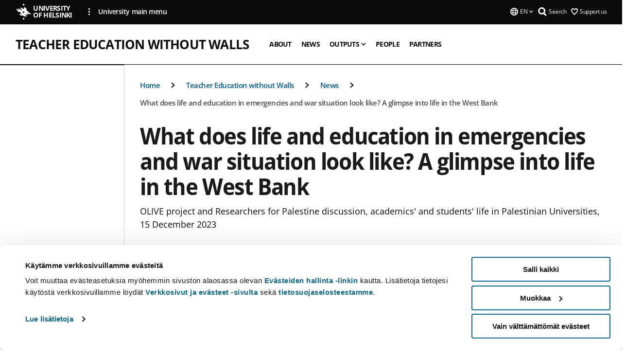

--- FILE ---
content_type: text/html; charset=UTF-8
request_url: https://www.helsinki.fi/en/projects/teacher-education-without-walls/news/what-does-life-and-education-in-emergencies-and-war-situation-look-like-a-glimpse-into-life-in-the-west-bank
body_size: 13077
content:

<!DOCTYPE html>
<html lang="en" dir="ltr" prefix="og: https://ogp.me/ns#">
<head>
  <style>
    /* Hide Cookiebot branding as soon as page loads */
    #CybotCookiebotDialogHeader,
    #CybotCookiebotDialog.CybotEdge #CybotCookiebotDialogHeader {display: none !important;}
  </style>
  <script type="text/javascript" data-cookieconsent="ignore">
    window.dataLayer = window.dataLayer || [];
    function gtag() {
        dataLayer.push(arguments);
    }
    gtag("consent", "default", {
        ad_personalization: "denied",
        ad_storage: "denied",
        ad_user_data: "denied",
        analytics_storage: "denied",
        functionality_storage: "denied",
        personalization_storage: "denied",
        security_storage: "granted",
        wait_for_update: 500
    });
    gtag("set", "ads_data_redaction", true);
    gtag("set", "url_passthrough", true);
  </script>
  
      
  
  <meta charset="utf-8" />
<meta name="description" content="OLIVE project and Researchers for Palestine discussion, academics&#039; and students&#039; life in Palestinian Universities, 15 December 2023" />
<link rel="canonical" href="https://www.helsinki.fi/en/projects/teacher-education-without-walls/news/what-does-life-and-education-in-emergencies-and-war-situation-look-like-a-glimpse-into-life-in-the-west-bank" />
<meta property="og:site_name" content="University of Helsinki" />
<meta property="og:type" content="article" />
<meta property="og:url" content="https://www.helsinki.fi/en/projects/teacher-education-without-walls/news/what-does-life-and-education-in-emergencies-and-war-situation-look-like-a-glimpse-into-life-in-the-west-bank" />
<meta property="og:title" content="What does life and education in emergencies and war situation look like? A glimpse into life in the West Bank | Teacher Education without Walls | University of Helsinki" />
<meta property="og:description" content="OLIVE project and Researchers for Palestine discussion, academics&#039; and students&#039; life in Palestinian Universities, 15 December 2023" />
<meta property="og:image" content="https://www.helsinki.fi/assets/drupal/styles/og_images/s3/media-image/0523_Women_products.jpg?itok=679ryu1H" />
<meta name="twitter:card" content="summary_large_image" />
<meta name="twitter:description" content="OLIVE project and Researchers for Palestine discussion, academics&#039; and students&#039; life in Palestinian Universities, 15 December 2023" />
<meta name="twitter:title" content="What does life and education in emergencies and war situation look like? A glimpse into life in the West Bank | Teacher Education without Walls | University of Helsinki" />
<meta name="twitter:image" content="https://www.helsinki.fi/assets/drupal/styles/og_images/s3/media-image/0523_Women_products.jpg?itok=679ryu1H" />
<meta name="Generator" content="Drupal 10 (https://www.drupal.org)" />
<meta name="MobileOptimized" content="width" />
<meta name="HandheldFriendly" content="true" />
<meta name="viewport" content="width=device-width, initial-scale=1.0" />
<script type="application/ld+json">{
    "@context": "https://schema.org",
    "@graph": [
        {
            "@type": "NewsArticle",
            "@id": "36671",
            "name": "What does life and education in emergencies and war situation look like? A glimpse into life in the West Bank",
            "headline": "What does life and education in emergencies and war situation look like? A glimpse into life in the West Bank",
            "about": "Environmental protection",
            "description": "OLIVE project and Researchers for Palestine discussion, academics\u0027 and students\u0027 life in Palestinian Universities, 15 December 2023",
            "image": {
                "@type": "ImageObject",
                "url": "https://www.helsinki.fi/assets/drupal/styles/og_images/s3/media-image/0523_Women_products.jpg?itok=679ryu1H"
            },
            "datePublished": "2024-01-08T14:31:13+0200",
            "dateModified": "2024-01-08T15:47:18+0200",
            "isAccessibleForFree": "True",
            "author": {
                "@type": "Person",
                "name": "Marianna Vivitsou"
            },
            "publisher": {
                "@type": "Organization",
                "@id": "https://www.helsinki.fi",
                "name": "University of Helsinki",
                "url": "https://www.helsinki.fi"
            },
            "mainEntityOfPage": "https://www.helsinki.fi/en/projects/teacher-education-without-walls/news/what-does-life-and-education-in-emergencies-and-war-situation-look-like-a-glimpse-into-life-in-the-west-bank"
        }
    ]
}</script>
<script id="Cookiebot" src="https://consent.cookiebot.com/uc.js" data-cbid="e422c4ee-0ebe-400c-b22b-9c74b6faeac3" async fetchpriority="high"></script>
<meta name="NewsItemId" content="36671" />
<script type="application/ld+json">{
    "@context": "https://schema.org",
    "@type": "BreadcrumbList",
    "itemListElement": [
        {
            "@type": "ListItem",
            "position": 1,
            "name": "Home",
            "item": "https://www.helsinki.fi/en"
        },
        {
            "@type": "ListItem",
            "position": 2,
            "name": "Projects",
            "item": "https://www.helsinki.fi/en/infrastructures/cosmology-data-centre-finland/projects"
        },
        {
            "@type": "ListItem",
            "position": 3,
            "name": "Teacher Education without Walls",
            "item": "https://www.helsinki.fi/en/projects/teacher-education-without-walls"
        },
        {
            "@type": "ListItem",
            "position": 4,
            "name": "News",
            "item": "https://www.helsinki.fi/en/projects/teacher-education-without-walls/news"
        }
    ]
}</script>
<link rel="icon" href="/themes/custom/helsingin_yliopisto/favicon.ico" type="image/vnd.microsoft.icon" />
<link rel="alternate" hreflang="en" href="https://www.helsinki.fi/en/projects/teacher-education-without-walls/news/what-does-life-and-education-in-emergencies-and-war-situation-look-like-a-glimpse-into-life-in-the-west-bank" />
<link rel="preload" href="https://www.helsinki.fi/assets/drupal/styles/16_10_s/s3/media-image/0523_Women_products.jpg.webp?itok=3aOlhx6E" as="image" fetchpriority="high" />
<link rel="modulepreload" href="/themes/custom/helsingin_yliopisto/dist/hudslib-0.9.8/esm/globalScript-3f479486.js" as="script" crossorigin fetchpriority="high" />
<link rel="modulepreload" href="/themes/custom/helsingin_yliopisto/dist/hudslib-0.9.8/esm/huds-lib.js" as="script" crossorigin fetchpriority="high" />
<link rel="modulepreload" href="/themes/custom/helsingin_yliopisto/dist/hudslib-0.9.8/esm/hy-box.entry.js" as="script" crossorigin fetchpriority="high" />
<link rel="modulepreload" href="/themes/custom/helsingin_yliopisto/dist/hudslib-0.9.8/esm/hy-breadcrumbs_15.entry.js" as="script" crossorigin fetchpriority="high" />
<link rel="modulepreload" href="/themes/custom/helsingin_yliopisto/dist/hudslib-0.9.8/esm/hy-icon-caret-down.entry.js" as="script" crossorigin fetchpriority="high" />
<link rel="modulepreload" href="/themes/custom/helsingin_yliopisto/dist/hudslib-0.9.8/esm/hy-icon-caret-left.entry.js" as="script" crossorigin fetchpriority="high" />
<link rel="modulepreload" href="/themes/custom/helsingin_yliopisto/dist/hudslib-0.9.8/esm/hy-icon-caret-right.entry.js" as="script" crossorigin fetchpriority="high" />
<link rel="modulepreload" href="/themes/custom/helsingin_yliopisto/dist/hudslib-0.9.8/esm/hy-icon-caret-up.entry.js" as="script" crossorigin fetchpriority="high" />
<link rel="modulepreload" href="/themes/custom/helsingin_yliopisto/dist/hudslib-0.9.8/esm/hy-icon-globe.entry.js" as="script" crossorigin fetchpriority="high" />
<link rel="modulepreload" href="/themes/custom/helsingin_yliopisto/dist/hudslib-0.9.8/esm/hy-icon-heart-support.entry.js" as="script" crossorigin fetchpriority="high" />
<link rel="modulepreload" href="/themes/custom/helsingin_yliopisto/dist/hudslib-0.9.8/esm/hy-icon-hy-logo.entry.js" as="script" crossorigin fetchpriority="high" />
<link rel="modulepreload" href="/themes/custom/helsingin_yliopisto/dist/hudslib-0.9.8/esm/hy-icon-search.entry.js" as="script" crossorigin fetchpriority="high" />
<link rel="modulepreload" href="/themes/custom/helsingin_yliopisto/dist/hudslib-0.9.8/esm/hy-image.entry.js" as="script" crossorigin fetchpriority="high" />
<link rel="modulepreload" href="/themes/custom/helsingin_yliopisto/dist/hudslib-0.9.8/esm/hy-main.entry.js" as="script" crossorigin fetchpriority="high" />
<link rel="modulepreload" href="/themes/custom/helsingin_yliopisto/dist/hudslib-0.9.8/esm/index-2ffe17c9.js" as="script" crossorigin fetchpriority="high" />
<link rel="modulepreload" href="/themes/custom/helsingin_yliopisto/dist/hudslib-0.9.8/esm/utils-1e7f5184.js" as="script" crossorigin fetchpriority="high" />
<link rel="preload" href="/themes/custom/helsingin_yliopisto/dist/hudslib/fonts/Open-Sans-600/Open-Sans-600.woff2" as="font" crossorigin fetchpriority="high" />
<link rel="preload" href="/themes/custom/helsingin_yliopisto/dist/hudslib/fonts/Open-Sans-regular/Open-Sans-regular.woff2" as="font" crossorigin fetchpriority="high" />

  <title>What does life and education in emergencies and war situation look like? A glimpse into life in the West Bank | Teacher Education without Walls | University of Helsinki</title>
  <link rel="stylesheet" media="all" href="/sites/default/files/css/css_Eb-p1Ne2Z0e6_VRq7WPLUItdT5uudhVKc-FPOGqz_SA.css?delta=0&amp;language=en&amp;theme=helsingin_yliopisto&amp;include=eJyNjVEKAyEMRC-01iNJXFMNpCpO3LK3r9CPUlhKv4YZHm8im_EIaLuQBhQaUnOI06xVeNipq2-FFSulhtVbF1jziSG5OpwwfjiVeEllbZHU_RLN4r5cf0Hu3qrhEj0kcett2Po9hJ9uB7ZOg_KgXuDTmJ309llus_YZVVA4bW-9jwR-AZUzcYc" />
<link rel="stylesheet" media="all" href="/sites/default/files/css/css_FDoreftuaUPtxg1KlP9hl87e_xhV94gAyvTFtJWeazc.css?delta=1&amp;language=en&amp;theme=helsingin_yliopisto&amp;include=eJyNjVEKAyEMRC-01iNJXFMNpCpO3LK3r9CPUlhKv4YZHm8im_EIaLuQBhQaUnOI06xVeNipq2-FFSulhtVbF1jziSG5OpwwfjiVeEllbZHU_RLN4r5cf0Hu3qrhEj0kcett2Po9hJ9uB7ZOg_KgXuDTmJ309llus_YZVVA4bW-9jwR-AZUzcYc" />

  <script src="/themes/custom/helsingin_yliopisto/dist/hudslib-0.9.8/esm/huds-lib.js?v=0.9.8" type="module" defer fetchpriority="high"></script>
<script src="/themes/custom/helsingin_yliopisto/dist/hudslib-0.9.8/huds-lib/huds-lib.esm.js?v=0.9.8" nomodule defer></script>
<script src="/themes/custom/helsingin_yliopisto/dist/uhds-1.0.1/component-library/component-library.esm.js?v=1.0.1" type="module" defer fetchpriority="high"></script>


  <link rel="preconnect" href="//customer.cludo.com"/>
  <link rel="preconnect" href="//consent.cookiebot.com"/>
  <link rel="dns-prefetch" href="//siteimproveanalytics.com"/>
  <link rel="dns-prefetch" href="//d2oarllo6tn86.cloudfront.net" />
  <link rel="dns-prefetch" href="//connect.facebook.net" />

  <link rel="preload" href="https://customer.cludo.com/assets/2594/11998/cludo-search.min.css" as="style" onload="this.onload=null;this.rel='stylesheet'">
  <noscript><link rel="stylesheet" href="https://customer.cludo.com/assets/2594/11998/cludo-search.min.css"></noscript>

  
        <style>
    html :not(:defined){visibility:hidden}html.prerendered :not(:defined){visibility:visible}.visually-hidden{position:absolute!important;overflow:hidden;clip:rect(1px,1px,1px,1px);width:1px;height:1px;word-wrap:normal}
  </style>
</head>
<body class="ct--news is-group-page">
  <!-- Google Tag Manager (noscript) -->
  <noscript><iframe src="https://www.googletagmanager.com/ns.html?id=GTM-5PMSGQ"
  height="0" width="0" style="display:none;visibility:hidden"></iframe></noscript>
  <!-- End Google Tag Manager (noscript) -->

    <ds-store ds-language="en"></ds-store>

    <a href="#main-content" class="visually-hidden focusable">
      Skip to main content
  </a>
  
    <div class="dialog-off-canvas-main-canvas" data-off-canvas-main-canvas>
    
<div class="layout-container">

  

  <header role="banner">
    
  <div class="hy-region--header">
    
              
                              
                                                                                  
        
                
                                                                                                                  
                              
                                                                                  
        
                
                                                                                                                  
                                                                                                
                                                                                                
                                                                                                
                                                                                                
                                                                                                
                              
                                                                                  
        
                
                              
                                                                                  
        
                
                              
                                                                                  
        
                
                  
                                                                                                          
                                                                                        
                                                                                        
                                                                                        
                                                                                        
                                                                                        
                      
            <hy-site-header
      is-group="true"
      is-luomus-group = "false"
      is-beta-group = "false"
      group-type = "generic_site_group_menu"
      group-logo-url=""
      research-group-label = "Research Group"
      site-label="University of Helsinki"
      site-url="/en"
      logo-label="Teacher Education without Walls"
      logo-url="/en/projects/teacher-education-without-walls"
      menu-label="Menu"
      menu-label-close="Close"
      data-menu-language="[{&quot;langCode&quot;:&quot;fi&quot;,&quot;abbr&quot;:&quot;SUOMI&quot;,&quot;label&quot;:&quot;SUOMI (FI)&quot;,&quot;isActive&quot;:false,&quot;isDisabled&quot;:true},{&quot;langCode&quot;:&quot;sv&quot;,&quot;abbr&quot;:&quot;SVENSKA&quot;,&quot;label&quot;:&quot;SVENSKA (SV)&quot;,&quot;isActive&quot;:false,&quot;isDisabled&quot;:true},{&quot;langCode&quot;:&quot;en&quot;,&quot;abbr&quot;:&quot;ENGLISH&quot;,&quot;label&quot;:&quot;ENGLISH (EN)&quot;,&quot;isActive&quot;:true,&quot;url&quot;:&quot;\/en\/projects\/teacher-education-without-walls\/news\/what-does-life-and-education-in-emergencies-and-war-situation-look-like-a-glimpse-into-life-in-the-west-bank&quot;}]"
      data-menu-donate="[{&quot;label&quot;:&quot;Support us&quot;,&quot;url&quot;:&quot;https:\/\/www.helsinki.fi\/en\/innovations-and-cooperation\/support-us&quot;}]"
      data-site-header-labels="{&quot;menu_labels&quot;:{&quot;open&quot;:&quot;Open mobile menu&quot;,&quot;close&quot;:&quot;Close mobile menu&quot;,&quot;expand&quot;:&quot;Expand submenu&quot;,&quot;return&quot;:&quot;Return to previous level&quot;,&quot;home&quot;:&quot;Home&quot;,&quot;main&quot;:&quot;Main menu&quot;,&quot;front_page&quot;:&quot;Front page&quot;},&quot;search_labels&quot;:{&quot;label&quot;:&quot;Search&quot;,&quot;open&quot;:&quot;Open search form&quot;,&quot;close&quot;:&quot;Close search form&quot;},&quot;language_labels&quot;:{&quot;open&quot;:&quot;Open language menu&quot;,&quot;close&quot;:&quot;Close language menu&quot;},&quot;group_pages&quot;:{&quot;university_main_menu&quot;:&quot;University main menu&quot;,&quot;university_home_page&quot;:&quot;University main home page&quot;,&quot;university_front_page&quot;:&quot;University main home page&quot;}}"
      data-site-search-labels="{&quot;search_description&quot;:&quot;web pages, study options, people, research groups, etc\u2026&quot;,&quot;search_placeholder&quot;:&quot;What do you want to find\u2026&quot;,&quot;search_label&quot;:&quot;Search&quot;,&quot;search_close_label&quot;:&quot;Exit search&quot;,&quot;search_tools_label&quot;:&quot;Special Search tools&quot;}"
      data-search-tools="null"
      data-main-menu-links="[{&quot;menuLinkId&quot;:&quot;0bda75ab91f8bad1d33de860414b7b17&quot;,&quot;isActive&quot;:&quot;false&quot;,&quot;isExternal&quot;:false,&quot;label&quot;:&quot;News&quot;,&quot;url&quot;:&quot;\/en\/news&quot;,&quot;description&quot;:&quot;&quot;,&quot;closeButtonTitle&quot;:&quot;Close&quot;},{&quot;menuLinkId&quot;:&quot;494b9cd4d0873b762b7d39cf4e3ea594&quot;,&quot;isActive&quot;:&quot;false&quot;,&quot;isExternal&quot;:false,&quot;label&quot;:&quot;Admissions and education&quot;,&quot;url&quot;:&quot;\/en\/admissions-and-education&quot;,&quot;description&quot;:&quot;&quot;,&quot;closeButtonTitle&quot;:&quot;Close&quot;},{&quot;menuLinkId&quot;:&quot;f3c91fca09455013c086123615d3e477&quot;,&quot;isActive&quot;:&quot;false&quot;,&quot;isExternal&quot;:false,&quot;label&quot;:&quot;Research&quot;,&quot;url&quot;:&quot;\/en\/research&quot;,&quot;description&quot;:&quot;&quot;,&quot;closeButtonTitle&quot;:&quot;Close&quot;},{&quot;menuLinkId&quot;:&quot;e8a187c7892f2b029d9a30c646778047&quot;,&quot;isActive&quot;:&quot;false&quot;,&quot;isExternal&quot;:false,&quot;label&quot;:&quot;Innovations and cooperation&quot;,&quot;url&quot;:&quot;\/en\/innovations-and-cooperation&quot;,&quot;description&quot;:&quot;&quot;,&quot;closeButtonTitle&quot;:&quot;Close&quot;},{&quot;menuLinkId&quot;:&quot;9a1297e0af8490e7d111de27a809a650&quot;,&quot;isActive&quot;:&quot;false&quot;,&quot;isExternal&quot;:false,&quot;label&quot;:&quot;About us&quot;,&quot;url&quot;:&quot;\/en\/about-us&quot;,&quot;description&quot;:&quot;&quot;,&quot;closeButtonTitle&quot;:&quot;Close&quot;},{&quot;menuLinkId&quot;:&quot;a4e28b83b9a8708b86458c720e8dfc1b&quot;,&quot;isActive&quot;:&quot;false&quot;,&quot;isExternal&quot;:false,&quot;label&quot;:&quot;Faculties and units&quot;,&quot;url&quot;:&quot;\/en\/faculties-and-units&quot;,&quot;description&quot;:&quot;&quot;,&quot;closeButtonTitle&quot;:&quot;Close&quot;}]"
    >
      <nav
        role="navigation"
        class="hy-site-header__menu-desktop is-group is-dropdown js-hy-desktop-navigation"
        slot="menu"
        is-group="true"
        is-dropdown="true"
      >
                                  <ul class="hy-desktop-menu hy-menu">
                                            <li
            class='hy-desktop-menu__item'
          >
            <a
                            href="/en/projects/teacher-education-without-walls/about-the-olive-project"
              target=_self
              class='hy-desktop-menu__button'
              menu-link-id="bf2a0b28a837fe593c79c985af97b332"
              aria-haspopup="menu"
            >
                              <span class="label">About</span>
                          </a>
          </li>
                                    <li
            class='hy-desktop-menu__item'
          >
            <a
                            href="/en/projects/teacher-education-without-walls/news"
              target=_self
              class='hy-desktop-menu__button'
              menu-link-id="8b582f6fa27c15fbc76a35c2ead3abfc"
              aria-haspopup="menu"
            >
                              <span class="label">News</span>
                          </a>
          </li>
                                    <li class="hy-desktop-menu__item">
            <button
              tabindex="0"
              type="button"
              class="hy-desktop-menu__button"
              data-link-id="7e6d368cda4a5cca1bf9b512935df221"
              aria-expanded="false"

            >
              <span>Outputs</span>
              <hy-icon icon='hy-icon-caret-down' size=32 />
            </button>
            <section class="hy-desktop-menu__panel is-dropdown" aria-hidden="true">
              <div class="hy-desktop-menu__panel-container">
                <div class="hy-desktop-menu__panel-menu">
                  <div class="hy-desktop-menu__panel-header">
                    <hy-icon icon='hy-icon-arrow-right' size=24></hy-icon>
                    <a  href="/en/projects/teacher-education-without-walls/outputs" data-menu-link-id="7e6d368cda4a5cca1bf9b512935df221">
                      Outputs
                    </a>
                                      </div>
                                    <div class="hy-desktop-menu__panel-content ">
                    <ul class='hy-desktop-menu__panel-links hy-desktop-menu__panel-links--menu' menu-link-id=7e6d368cda4a5cca1bf9b512935df221>
                                                <li class="hy-desktop-menu__panel-links-item">
                                                        <a class="hy-desktop-menu__panel-link" href=/en/projects/teacher-education-without-walls/outputs/improved-learning-environment-for-stem-education-and-digital-teacher-education-output-1 target=_self>
                              <hy-icon icon='hy-icon-caret-right' size=10></hy-icon>
                              <span>
                                Im­proved learn­ing en­vir­on­ment
                                                              </span>
                            </a>
                          </li>
                                                <li class="hy-desktop-menu__panel-links-item">
                                                        <a class="hy-desktop-menu__panel-link" href=/en/projects/teacher-education-without-walls/outputs/improved-pedagogical-approach-in-digital-learning-output-2 target=_self>
                              <hy-icon icon='hy-icon-caret-right' size=10></hy-icon>
                              <span>
                                Improved pedagogical approach
                                                              </span>
                            </a>
                          </li>
                                                <li class="hy-desktop-menu__panel-links-item">
                                                        <a class="hy-desktop-menu__panel-link" href=/en/projects/teacher-education-without-walls/outputs/stem-related-courses-in-subject-specific-bachelors-programmes-are-upgraded-output-3 target=_self>
                              <hy-icon icon='hy-icon-caret-right' size=10></hy-icon>
                              <span>
                                Stem related courses
                                                              </span>
                            </a>
                          </li>
                                                <li class="hy-desktop-menu__panel-links-item">
                                                        <a class="hy-desktop-menu__panel-link" href=/en/projects/teacher-education-without-walls/outputs/achieving-teacher-education-diploma-through-blended-learning-output-4 target=_self>
                              <hy-icon icon='hy-icon-caret-right' size=10></hy-icon>
                              <span>
                                Teacher education diploma
                                                              </span>
                            </a>
                          </li>
                                                <li class="hy-desktop-menu__panel-links-item">
                                                        <a class="hy-desktop-menu__panel-link" href=/en/projects/teacher-education-without-walls/outputs/improved-educational-leadership-in-compulsory-schools-output-5 target=_self>
                              <hy-icon icon='hy-icon-caret-right' size=10></hy-icon>
                              <span>
                                Educational leadership
                                                              </span>
                            </a>
                          </li>
                                                <li class="hy-desktop-menu__panel-links-item">
                                                        <a class="hy-desktop-menu__panel-link" href=/en/projects/teacher-education-without-walls/outputs/sustaining-and-expanding-project-results-through-educational-governance-output-6 target=_self>
                              <hy-icon icon='hy-icon-caret-right' size=10></hy-icon>
                              <span>
                                Project results
                                                              </span>
                            </a>
                          </li>
                                          </ul>
                  </div>
                </div>
              </div>
            </section>
          </li>
                                    <li
            class='hy-desktop-menu__item'
          >
            <a
                            href="/en/projects/teacher-education-without-walls/people"
              target=_self
              class='hy-desktop-menu__button'
              menu-link-id="a3eb456abc261571b38951ad38e1350d"
              aria-haspopup="menu"
            >
                              <span class="label">People</span>
                          </a>
          </li>
                                    <li
            class='hy-desktop-menu__item'
          >
            <a
                            href="/en/projects/teacher-education-without-walls/partners"
              target=_self
              class='hy-desktop-menu__button'
              menu-link-id="4188402d0d9a3bd0408ff907e42ae590"
              aria-haspopup="menu"
            >
                              <span class="label">Partners</span>
                          </a>
          </li>
              
          </ul>
            </nav>
      <nav role='navigation' class="hy-mobile-menu js-hy-mobile-navigation is-hidden" slot="menu_mobile">
        <section class="hy-mobile-menu__header">
          <div id="menu-bc-container" class="hy-mobile-menu__breadcrumbs">
            <button
              aria-label="Return back to: Front page"
              class="hy-menu-mobile-breadcrumb is-hidden"
              data-home-label="Home"
              data-current-label="Home"
              data-main-nav-label="Main navigation"
              data-prev-level="0"
              data-front-url="/en"
            >
              <hy-icon icon='hy-icon-caret-left' class="is-hidden" size=10></hy-icon>
              <span class='hy-menu-mobile-breadcrumb__label'>Home</span>
            </button>
            <a
              aria-label="Return back to: Front page"
              class="hy-menu-mobile-breadcrumb__link"
              href="/en/projects/teacher-education-without-walls"
            >
              <hy-icon icon='hy-icon-caret-left' class="is-hidden" size=10></hy-icon>
              <span class='hy-menu-mobile-breadcrumb__label'>Home</span>
            </a>
          </div>
          <button class="hy-mobile-menu__menu-close-button" aria-label="Close menu" disabled aria-hidden="true">
            <span>Close</span>
            <hy-icon icon='hy-icon-remove' size=16 />
          </button>
        </section>
        <section class="hy-mobile-menu__menu-container" data-mobile-menu="[{&quot;menu_link_id&quot;:&quot;235c2ed7-3928-4472-9861-a477b19a761e&quot;,&quot;menu_parent_id&quot;:null,&quot;in_active_trail&quot;:false,&quot;menu_link_title&quot;:&quot;About&quot;,&quot;menu_link_uri&quot;:&quot;\/en\/projects\/teacher-education-without-walls\/about-the-olive-project&quot;,&quot;menu_link_level&quot;:1,&quot;menu_link_shortcuts&quot;:[]},{&quot;menu_link_id&quot;:&quot;3bee7a9d-45d0-4b7d-ba5d-57cf4350b947&quot;,&quot;menu_parent_id&quot;:null,&quot;in_active_trail&quot;:false,&quot;menu_link_title&quot;:&quot;News&quot;,&quot;menu_link_uri&quot;:&quot;\/en\/projects\/teacher-education-without-walls\/news&quot;,&quot;menu_link_level&quot;:1,&quot;menu_link_shortcuts&quot;:[],&quot;menu_link_children&quot;:[{&quot;menu_link_id&quot;:&quot;f98d3ad6-6b31-4d54-9b47-7e1005f49026&quot;,&quot;menu_parent_id&quot;:&quot;3bee7a9d-45d0-4b7d-ba5d-57cf4350b947&quot;,&quot;in_active_trail&quot;:false,&quot;menu_link_title&quot;:&quot;Stories of Learning in Forced Displacement in a Camp in Rafah&quot;,&quot;menu_link_uri&quot;:&quot;\/en\/projects\/teacher-education-without-walls\/news\/stories-of-learning-in-forced-displacement-in-a-camp-in-rafah&quot;,&quot;menu_link_level&quot;:2,&quot;menu_link_shortcuts&quot;:[]}]},{&quot;menu_link_id&quot;:&quot;fea3aba9-be3b-4394-9ec1-281664bdcd96&quot;,&quot;menu_parent_id&quot;:null,&quot;in_active_trail&quot;:false,&quot;menu_link_title&quot;:&quot;Outputs&quot;,&quot;menu_link_uri&quot;:&quot;\/en\/projects\/teacher-education-without-walls\/outputs&quot;,&quot;menu_link_level&quot;:1,&quot;menu_link_shortcuts&quot;:[],&quot;menu_link_children&quot;:[{&quot;menu_link_id&quot;:&quot;e656c92f-359c-4fd1-b0af-f59cc8fb36ee&quot;,&quot;menu_parent_id&quot;:&quot;fea3aba9-be3b-4394-9ec1-281664bdcd96&quot;,&quot;in_active_trail&quot;:false,&quot;menu_link_title&quot;:&quot;Im\u00adproved learn\u00ading en\u00advir\u00adon\u00adment&quot;,&quot;menu_link_uri&quot;:&quot;\/en\/projects\/teacher-education-without-walls\/outputs\/improved-learning-environment-for-stem-education-and-digital-teacher-education-output-1&quot;,&quot;menu_link_level&quot;:2,&quot;menu_link_shortcuts&quot;:[],&quot;menu_link_children&quot;:[{&quot;menu_link_id&quot;:&quot;5873918c-ffd9-4623-9fb3-0ac88fdd41f7&quot;,&quot;menu_parent_id&quot;:&quot;e656c92f-359c-4fd1-b0af-f59cc8fb36ee&quot;,&quot;in_active_trail&quot;:false,&quot;menu_link_title&quot;:&quot;Activity 1: Building online infrastructure and shared cloud services&quot;,&quot;menu_link_uri&quot;:&quot;\/en\/projects\/teacher-education-without-walls\/outputs\/im-proved-learn-ing-en-vir-ment\/activity-1-building-online-infrastructure-and-shared-cloud-services&quot;,&quot;menu_link_level&quot;:3,&quot;menu_link_shortcuts&quot;:[]},{&quot;menu_link_id&quot;:&quot;6992b50a-6a7f-4a24-acd3-7b3b3f5989f7&quot;,&quot;menu_parent_id&quot;:&quot;e656c92f-359c-4fd1-b0af-f59cc8fb36ee&quot;,&quot;in_active_trail&quot;:false,&quot;menu_link_title&quot;:&quot;Activity 2: Building STEM laboratories: Fixed and Backpack&quot;,&quot;menu_link_uri&quot;:&quot;\/en\/projects\/teacher-education-without-walls\/outputs\/im-proved-learn-ing-en-vir-ment\/activity-2-building-stem-laboratories-fixed-and-backpack&quot;,&quot;menu_link_level&quot;:3,&quot;menu_link_shortcuts&quot;:[]}]},{&quot;menu_link_id&quot;:&quot;70f3b9dd-6a6a-4613-906e-5e13e48260ec&quot;,&quot;menu_parent_id&quot;:&quot;fea3aba9-be3b-4394-9ec1-281664bdcd96&quot;,&quot;in_active_trail&quot;:false,&quot;menu_link_title&quot;:&quot;Improved pedagogical approach&quot;,&quot;menu_link_uri&quot;:&quot;\/en\/projects\/teacher-education-without-walls\/outputs\/improved-pedagogical-approach-in-digital-learning-output-2&quot;,&quot;menu_link_level&quot;:2,&quot;menu_link_shortcuts&quot;:[],&quot;menu_link_children&quot;:[{&quot;menu_link_id&quot;:&quot;bb0673a5-b42d-428d-8529-a2e56ec88063&quot;,&quot;menu_parent_id&quot;:&quot;70f3b9dd-6a6a-4613-906e-5e13e48260ec&quot;,&quot;in_active_trail&quot;:false,&quot;menu_link_title&quot;:&quot;Activity 3: Support and resources for online education&quot;,&quot;menu_link_uri&quot;:&quot;\/en\/projects\/teacher-education-without-walls\/outputs\/improved-pedagogical-approach\/activity-3-support-and-resources-for-online-education&quot;,&quot;menu_link_level&quot;:3,&quot;menu_link_shortcuts&quot;:[]},{&quot;menu_link_id&quot;:&quot;c4c0780d-dc24-4b3a-ac57-6c44b18619ca&quot;,&quot;menu_parent_id&quot;:&quot;70f3b9dd-6a6a-4613-906e-5e13e48260ec&quot;,&quot;in_active_trail&quot;:false,&quot;menu_link_title&quot;:&quot;Activity 4: Building STEM tasks and contents&quot;,&quot;menu_link_uri&quot;:&quot;\/en\/projects\/teacher-education-without-walls\/outputs\/improved-pedagogical-approach\/activity-4-building-stem-tasks-and-contents&quot;,&quot;menu_link_level&quot;:3,&quot;menu_link_shortcuts&quot;:[]}]},{&quot;menu_link_id&quot;:&quot;c20f65fa-3b11-44c8-81d3-dbd14c017c63&quot;,&quot;menu_parent_id&quot;:&quot;fea3aba9-be3b-4394-9ec1-281664bdcd96&quot;,&quot;in_active_trail&quot;:false,&quot;menu_link_title&quot;:&quot;Stem related courses&quot;,&quot;menu_link_uri&quot;:&quot;\/en\/projects\/teacher-education-without-walls\/outputs\/stem-related-courses-in-subject-specific-bachelors-programmes-are-upgraded-output-3&quot;,&quot;menu_link_level&quot;:2,&quot;menu_link_shortcuts&quot;:[],&quot;menu_link_children&quot;:[{&quot;menu_link_id&quot;:&quot;285255bf-2d1f-4a65-9a99-75e1073f3830&quot;,&quot;menu_parent_id&quot;:&quot;c20f65fa-3b11-44c8-81d3-dbd14c017c63&quot;,&quot;in_active_trail&quot;:false,&quot;menu_link_title&quot;:&quot;Activity 5: Needs assessment&quot;,&quot;menu_link_uri&quot;:&quot;\/en\/projects\/teacher-education-without-walls\/outputs\/stem-related-courses\/activity-5-needs-assessment&quot;,&quot;menu_link_level&quot;:3,&quot;menu_link_shortcuts&quot;:[]},{&quot;menu_link_id&quot;:&quot;69263f12-dfec-498d-b13c-ee1d020f57d0&quot;,&quot;menu_parent_id&quot;:&quot;c20f65fa-3b11-44c8-81d3-dbd14c017c63&quot;,&quot;in_active_trail&quot;:false,&quot;menu_link_title&quot;:&quot;Activity 6:\u00a0New STEM Courses are developed&quot;,&quot;menu_link_uri&quot;:&quot;\/en\/projects\/teacher-education-without-walls\/outputs\/stem-related-courses\/activity-6-new-stem-courses-are-developed&quot;,&quot;menu_link_level&quot;:3,&quot;menu_link_shortcuts&quot;:[]}]},{&quot;menu_link_id&quot;:&quot;7dc47ddd-6485-49f5-8b2a-5a2e7b6d4c5a&quot;,&quot;menu_parent_id&quot;:&quot;fea3aba9-be3b-4394-9ec1-281664bdcd96&quot;,&quot;in_active_trail&quot;:false,&quot;menu_link_title&quot;:&quot;Teacher education diploma&quot;,&quot;menu_link_uri&quot;:&quot;\/en\/projects\/teacher-education-without-walls\/outputs\/achieving-teacher-education-diploma-through-blended-learning-output-4&quot;,&quot;menu_link_level&quot;:2,&quot;menu_link_shortcuts&quot;:[],&quot;menu_link_children&quot;:[{&quot;menu_link_id&quot;:&quot;4607f42d-5b73-477a-9159-4b3586dbd508&quot;,&quot;menu_parent_id&quot;:&quot;7dc47ddd-6485-49f5-8b2a-5a2e7b6d4c5a&quot;,&quot;in_active_trail&quot;:false,&quot;menu_link_title&quot;:&quot;Activity 7:\u00a0On-line Practicum and On-line pedagogical courses are developed at universities&quot;,&quot;menu_link_uri&quot;:&quot;\/en\/projects\/teacher-education-without-walls\/outputs\/teacher-education-diploma\/activity-7-developing-university-pedagogical-courses&quot;,&quot;menu_link_level&quot;:3,&quot;menu_link_shortcuts&quot;:[]},{&quot;menu_link_id&quot;:&quot;65f7a102-5e82-4f57-8618-621a0027919a&quot;,&quot;menu_parent_id&quot;:&quot;7dc47ddd-6485-49f5-8b2a-5a2e7b6d4c5a&quot;,&quot;in_active_trail&quot;:false,&quot;menu_link_title&quot;:&quot;Activity 8: Collaboration with Palestinian schools is started&quot;,&quot;menu_link_uri&quot;:&quot;\/en\/projects\/teacher-education-without-walls\/outputs\/teacher-education-diploma\/activity-8-teacher-training-practice-in-government-schools&quot;,&quot;menu_link_level&quot;:3,&quot;menu_link_shortcuts&quot;:[]}]},{&quot;menu_link_id&quot;:&quot;9c2a1121-4a14-4b60-9417-2107d4306f5f&quot;,&quot;menu_parent_id&quot;:&quot;fea3aba9-be3b-4394-9ec1-281664bdcd96&quot;,&quot;in_active_trail&quot;:false,&quot;menu_link_title&quot;:&quot;Educational leadership&quot;,&quot;menu_link_uri&quot;:&quot;\/en\/projects\/teacher-education-without-walls\/outputs\/improved-educational-leadership-in-compulsory-schools-output-5&quot;,&quot;menu_link_level&quot;:2,&quot;menu_link_shortcuts&quot;:[],&quot;menu_link_children&quot;:[{&quot;menu_link_id&quot;:&quot;5072893e-d4f3-464e-8736-e391bf8de02c&quot;,&quot;menu_parent_id&quot;:&quot;9c2a1121-4a14-4b60-9417-2107d4306f5f&quot;,&quot;in_active_trail&quot;:false,&quot;menu_link_title&quot;:&quot;Activity 9:\u00a0Palestinian principals&#039; study visit to Finland&quot;,&quot;menu_link_uri&quot;:&quot;\/en\/projects\/teacher-education-without-walls\/outputs\/educational-leadership\/activity-9-virtual-peer-mentoring&quot;,&quot;menu_link_level&quot;:3,&quot;menu_link_shortcuts&quot;:[]}]},{&quot;menu_link_id&quot;:&quot;bcf6758e-c277-4b80-b1cb-b3f3ffd16c44&quot;,&quot;menu_parent_id&quot;:&quot;fea3aba9-be3b-4394-9ec1-281664bdcd96&quot;,&quot;in_active_trail&quot;:false,&quot;menu_link_title&quot;:&quot;Project results&quot;,&quot;menu_link_uri&quot;:&quot;\/en\/projects\/teacher-education-without-walls\/outputs\/sustaining-and-expanding-project-results-through-educational-governance-output-6&quot;,&quot;menu_link_level&quot;:2,&quot;menu_link_shortcuts&quot;:[],&quot;menu_link_children&quot;:[{&quot;menu_link_id&quot;:&quot;73bf6d22-c04e-45ad-bf21-006e0df074fc&quot;,&quot;menu_parent_id&quot;:&quot;bcf6758e-c277-4b80-b1cb-b3f3ffd16c44&quot;,&quot;in_active_trail&quot;:false,&quot;menu_link_title&quot;:&quot;Activity 10:\u00a0Project Board Meetings are organized&quot;,&quot;menu_link_uri&quot;:&quot;\/en\/projects\/teacher-education-without-walls\/outputs\/project-results\/activity-10-collaboration-with-stakeholders&quot;,&quot;menu_link_level&quot;:3,&quot;menu_link_shortcuts&quot;:[]},{&quot;menu_link_id&quot;:&quot;3c094357-61c3-4c19-a86e-989a0cdb802e&quot;,&quot;menu_parent_id&quot;:&quot;bcf6758e-c277-4b80-b1cb-b3f3ffd16c44&quot;,&quot;in_active_trail&quot;:false,&quot;menu_link_title&quot;:&quot;Activity 11: Quality assurance (assessment?) of the Olive Project&quot;,&quot;menu_link_uri&quot;:&quot;\/en\/projects\/teacher-education-without-walls\/outputs\/project-results\/activity-11-quality-assurance-of-the-olive-project&quot;,&quot;menu_link_level&quot;:3,&quot;menu_link_shortcuts&quot;:[]}]}]},{&quot;menu_link_id&quot;:&quot;f3a4300f-09d0-4e3a-a2f6-df149178c0dc&quot;,&quot;menu_parent_id&quot;:null,&quot;in_active_trail&quot;:false,&quot;menu_link_title&quot;:&quot;People&quot;,&quot;menu_link_uri&quot;:&quot;\/en\/projects\/teacher-education-without-walls\/people&quot;,&quot;menu_link_level&quot;:1,&quot;menu_link_shortcuts&quot;:[]},{&quot;menu_link_id&quot;:&quot;19be26d9-0786-4826-a988-ea6e5944b834&quot;,&quot;menu_parent_id&quot;:null,&quot;in_active_trail&quot;:false,&quot;menu_link_title&quot;:&quot;Partners&quot;,&quot;menu_link_uri&quot;:&quot;\/en\/projects\/teacher-education-without-walls\/partners&quot;,&quot;menu_link_level&quot;:1,&quot;menu_link_shortcuts&quot;:[]}]">
                  </section>
              </nav>
    </hy-site-header>
  

  </div>

  </header>

  
  

  

  

  
    <hy-main role="main" has-sidebar=true>
      <a id="main-content" tabindex="-1"></a>      <div class="layout-content">
        
<div class="hy-main-content-wrapper">
            </div>
                  
  <div class="hy-region--content">
    <div data-drupal-messages-fallback class="hidden"></div><div id="block-breadcrumbs-2">
  
    
      
  
                                              
                                                          
                                                          
                  
              
                    <div class="hy-main-content-wrapper">
        <hy-breadcrumbs variant='' data-items='[{&quot;text&quot;:&quot;Home&quot;,&quot;url&quot;:&quot;\/en\/projects\/teacher-education-without-walls&quot;},{&quot;text&quot;:&quot;Teacher Education without Walls&quot;,&quot;url&quot;:&quot;\/en\/projects\/teacher-education-without-walls&quot;},{&quot;text&quot;:&quot;News&quot;,&quot;url&quot;:&quot;\/en\/projects\/teacher-education-without-walls\/news&quot;},{&quot;text&quot;:&quot;What does life and education in emergencies and war situation look like? A glimpse into life in the West Bank &quot;,&quot;url&quot;:&quot;&quot;}]'>
      </hy-breadcrumbs>
    </div>

            

  </div>



    
<div class="node node--type-news node--view-mode-full ds-1col clearfix news-article">



      
            <div class="hy-main-content-wrapper">
        <div class="page-title__wrapper page-title__wrapper--common">
          <h1 class="page-title__h1 page-title__h1--common">
            What does life and education in emergencies and war situation look like? A glimpse into life in the West Bank 
          </h1>
        </div>
      </div>
      
    
                    <div class="hy-main-content-wrapper">
              <hy-ingress> OLIVE project and Researchers for Palestine discussion, academics&#039; and students&#039; life in Palestinian Universities, 15 December 2023</hy-ingress>
          </div>
            
    <hy-main-content-wrapper class="news-article__container">
                              <div class="news-article__media">
            
                    
												<hy-image
					source-set="[{&quot;src&quot;:&quot;\/assets\/drupal\/styles\/16_10_xl\/s3\/media-image\/0523_Women_products.jpg.webp?itok=N7WCnPts 1x, \/assets\/drupal\/styles\/16_10_xl_2x\/s3\/media-image\/0523_Women_products.jpg.webp?itok=wB1Wm1UO 2x&quot;,&quot;media&quot;:&quot;all and (min-width: 1200px)&quot;,&quot;type&quot;:&quot;image\/webp&quot;},{&quot;src&quot;:&quot;\/assets\/drupal\/styles\/16_10_xl\/s3\/media-image\/0523_Women_products.jpg.webp?itok=N7WCnPts 1x, \/assets\/drupal\/styles\/16_10_xl_2x\/s3\/media-image\/0523_Women_products.jpg.webp?itok=wB1Wm1UO 2x&quot;,&quot;media&quot;:&quot;all and (min-width: 960px)&quot;,&quot;type&quot;:&quot;image\/webp&quot;},{&quot;src&quot;:&quot;\/assets\/drupal\/styles\/16_10_l\/s3\/media-image\/0523_Women_products.jpg.webp?itok=rsENWJEC 1x, \/assets\/drupal\/styles\/16_10_l_2x\/s3\/media-image\/0523_Women_products.jpg.webp?itok=0U-DW4mZ 2x&quot;,&quot;media&quot;:&quot;all and (min-width: 768px) and (max-width: 959px)&quot;,&quot;type&quot;:&quot;image\/webp&quot;},{&quot;src&quot;:&quot;\/assets\/drupal\/styles\/16_10_m\/s3\/media-image\/0523_Women_products.jpg.webp?itok=cwl-zTDo 1x, \/assets\/drupal\/styles\/16_10_m_2x\/s3\/media-image\/0523_Women_products.jpg.webp?itok=smttMpwk 2x&quot;,&quot;media&quot;:&quot;all and (min-width: 480px) and (max-width: 767px)&quot;,&quot;type&quot;:&quot;image\/webp&quot;},{&quot;src&quot;:&quot;\/assets\/drupal\/styles\/16_10_s\/s3\/media-image\/0523_Women_products.jpg.webp?itok=3aOlhx6E 1x, \/assets\/drupal\/styles\/16_10_s_2x\/s3\/media-image\/0523_Women_products.jpg.webp?itok=rWMgaHM- 2x&quot;,&quot;media&quot;:&quot;(min-width: 0px)&quot;,&quot;type&quot;:&quot;image\/webp&quot;}]"
					image-url="/assets/drupal/styles/16_10_fallback/s3/media-image/0523_Women_products.jpg.jpeg?itok=uKQJfvag"
					image-alt="Women bringing fresh vine leaves, olives, and other products for sale at the open market of Damascus Gate."
					disable-lazy="true"
					aspect-ratio-width=16
					aspect-ratio-height=10
					caption="Women bringing fresh vine leaves, olives, and other products for sale at the open market of Damascus Gate. (Image: @animavit-aka Marianna Vivitsou)"
				/>
										

            
          </div>
                                  <div class="news-article__content">
                      <div class="news-article__content__main-content">
              
                    


  <div class="paragraph paragraph--type--text-paragraph paragraph--view-mode--default">
    
              <div class="hy-main-content-wrapper">
                	          <hy-heading heading=h3 id="an-overall-picture-of-the-bleak-situation-in-the-west-bank-and-birzeit-university-came-up." section=>
            An overall picture of the bleak situation in the West Bank and Birzeit University came up.
          </hy-heading>
              
      <hy-paragraph-text variant=news placement=external>
        
                    <p><em>With the opportunity of Ahmad Al Janazrah, OLIVE* project coordinator for Birzeit University in the West Bank, visiting Finland and the Faculty of Educational Sciences at the University of Helsinki.</em></p>
<p>Life of academics and students is no exception with many getting arrested and killed, no reason or justice. To make matters even worse, academics have to live on reduced salaries because of the war, which comes on top of an already shrinking income.</p>


<p>As the attacks and atrocities over human and non-human beings and the environment is ongoing in Gaza and the West Bank, the threats against both ‘nature’ and ‘culture’ and the risk to impoverish the Palestinian people increases.</p>

<p>Women’s agricultural cooperatives in small town around Ramallah are noticeable examples of Palestinian initiative for community development with sustainable ways of production and entrepreneurship. As the olive harvest, a basic ingredient of many of the cooperative’s products, not only has been disrupted but also destroyed, the livelihood of the women and their families is faced with serious and imminent threat.</p>
<p>For more, check our latest on OLIVE blog (link below).</p>

            
      </hy-paragraph-text>

                    <hy-link-list
          data-items='[{&quot;heading&quot;:&quot;An impromptu discussion, OLIVE with Researchers for Palestine, on the 15th of December 2023&quot;,&quot;url&quot;:&quot;https:\/\/blogs.helsinki.fi\/olive-project\/2024\/01\/08\/an-impromptu-discussion-olive-with-researchers-for-palestine-on-the-15th-of-december-2023\/&quot;,&quot;isExternal&quot;:true,&quot;ariaLabel&quot;:&quot;An impromptu discussion, OLIVE with Researchers for Palestine, on the 15th of December 2023 link opens up in a new tab&quot;}]'
        >
        </hy-link-list>
      
              </div>
      
      </div>

            
            </div>
          
                  </div>
      
            <aside class="news-article__sidebar" role="complementary">
        <div class="news-article__sticky">
          <div class="news-article__meta">
            <div class="news-article__authoring-information">
              <p class="news-article__date"><time datetime="2024-01-08T14:31:13+02:00">8.1.2024</time>
</p>
              <p class="news-article__author">Marianna Vivitsou</p>
            </div>
            <div class="news-article__tags">
              

      <div class="news-type">
      <div  class="news-type__item">
        <p>News</p>
      </div>
    </div>
  
                              <ul class="topics-and-themes">
                                                            <li class="topics-and-themes__item">
                        <a href="https://www.helsinki.fi/en/news/environmental-protection">Environmental protection</a>
                      </li>
                                                      </ul>
                          </div>
            <div class="news-article__share">
              <div>
                <p>Share this page</p>
                <div>
  
    
      

<div style="display: none"><link rel="preload" href="/modules/contrib/better_social_sharing_buttons/assets/dist/sprites/social-icons--no-color.svg" as="image" type="image/svg+xml" crossorigin="anonymous" /></div>

<div class="social-sharing-buttons">
                <a href="https://www.facebook.com/sharer/sharer.php?u=https://www.helsinki.fi/en/projects/teacher-education-without-walls/news/what-does-life-and-education-in-emergencies-and-war-situation-look-like-a-glimpse-into-life-in-the-west-bank&amp;title=What%20does%20life%20and%20education%20in%20emergencies%20and%20war%20situation%20look%20like%3F%20A%20glimpse%20into%20life%20in%20the%20West%20Bank%20" target="_blank" title="Share to Facebook" aria-label="Share to Facebook" class="social-sharing-buttons-button share-facebook" rel="noopener">
            <svg aria-hidden="true" width="32px" height="32px" style="border-radius:0px;">
                <use href="/modules/contrib/better_social_sharing_buttons/assets/dist/sprites/social-icons--no-color.svg#facebook" />
            </svg>
        </a>
    
                <a href="https://twitter.com/intent/tweet?text=What%20does%20life%20and%20education%20in%20emergencies%20and%20war%20situation%20look%20like%3F%20A%20glimpse%20into%20life%20in%20the%20West%20Bank%20+https://www.helsinki.fi/en/projects/teacher-education-without-walls/news/what-does-life-and-education-in-emergencies-and-war-situation-look-like-a-glimpse-into-life-in-the-west-bank" target="_blank" title="Share to X" aria-label="Share to X" class="social-sharing-buttons-button share-x" rel="noopener">
            <svg aria-hidden="true" width="32px" height="32px" style="border-radius:0px;">
                <use href="/modules/contrib/better_social_sharing_buttons/assets/dist/sprites/social-icons--no-color.svg#x" />
            </svg>
        </a>
    
        
        
        
                <a href="https://www.linkedin.com/sharing/share-offsite/?url=https://www.helsinki.fi/en/projects/teacher-education-without-walls/news/what-does-life-and-education-in-emergencies-and-war-situation-look-like-a-glimpse-into-life-in-the-west-bank" target="_blank" title="Share to Linkedin" aria-label="Share to Linkedin" class="social-sharing-buttons-button share-linkedin" rel="noopener">
            <svg aria-hidden="true" width="32px" height="32px" style="border-radius:0px;">
                <use href="/modules/contrib/better_social_sharing_buttons/assets/dist/sprites/social-icons--no-color.svg#linkedin" />
            </svg>
        </a>
    
    
    
        
        
        
        
        
        
    </div>

  </div>

              </div>
            </div>
          </div>
                      <div class="news-article__newsletter">
              <div>
                <p>Newsletter</p>
                <hy-cta-button
                  link-content="Subscribe to newsletter"
                  sc-label="Subscribe to newsletter"
                  url="https://cloud.hello.helsinki.fi/researchnewsletters"
                  is-external="true"
                >
                </hy-cta-button>
              </div>
            </div>
                                <div data-factbox-info="Article continues after the box" class="news-article__factbox  hide-in-mobile" aria-live="polite">
              
            


  <div class="paragraph paragraph--type--text-paragraph paragraph--view-mode--default">
    
              <div class="hy-main-content-wrapper">
              
      <hy-paragraph-text variant=news placement=external>
        
      </hy-paragraph-text>

                    <hy-box mb="1.75, 1.75, 2, 2.5"></hy-box>
      
              </div>
      
      </div>

      
                          </div>
                  </div>
      </aside>
    </hy-main-content-wrapper>
  
</div>

  </div>

          
              </div>

              <aside class="layout-sidebar-first">
          

        </aside>
      
          </hy-main>

                      
    <hy-footer>
      
  <div class="hy-region--footer">
    
  

                                                                                                                                                                                            
                
                                                                                                                                                                                                                                                                                      
                
                                                                                                                                            
                
                  
    <hy-footer-base
      logo-label='University of Helsinki'
      logo-url='/'
      some-label='Follow us'
      copyright-text='© University of Helsinki 2025'
      data-footer-base-links='[{&quot;label&quot;:&quot;Quick links&quot;,&quot;url&quot;:&quot;&quot;,&quot;isExternal&quot;:false,&quot;mainlink&quot;:true,&quot;items&quot;:[{&quot;label&quot;:&quot;Library&quot;,&quot;url&quot;:&quot;https:\/\/www.helsinki.fi\/en\/helsinki-university-library&quot;,&quot;isExternal&quot;:&quot;external&quot;},{&quot;label&quot;:&quot;Careers and open positions&quot;,&quot;url&quot;:&quot;\/en\/about-us\/careers&quot;,&quot;isExternal&quot;:false},{&quot;label&quot;:&quot;Webshop&quot;,&quot;url&quot;:&quot;https:\/\/go.innoflame.fi\/goshop\/unihelsinki\/en\/&quot;,&quot;isExternal&quot;:&quot;external&quot;}]},{&quot;label&quot;:&quot;Contact information&quot;,&quot;url&quot;:&quot;&quot;,&quot;isExternal&quot;:false,&quot;mainlink&quot;:true,&quot;items&quot;:[{&quot;label&quot;:&quot;People finder&quot;,&quot;url&quot;:&quot;https:\/\/www.helsinki.fi\/en\/about-us\/people\/people-finder&quot;,&quot;isExternal&quot;:&quot;external&quot;},{&quot;label&quot;:&quot;Contact details and building opening hours&quot;,&quot;url&quot;:&quot;https:\/\/www.helsinki.fi\/en\/about-us\/university-helsinki\/contact-details&quot;,&quot;isExternal&quot;:&quot;external&quot;},{&quot;label&quot;:&quot;Invoicing details&quot;,&quot;url&quot;:&quot;\/en\/about-us\/university-helsinki\/contact-details\/university-helsinki-invoicing-details&quot;,&quot;isExternal&quot;:false},{&quot;label&quot;:&quot;Press and Media&quot;,&quot;url&quot;:&quot;\/en\/news\/press-and-media-services&quot;,&quot;isExternal&quot;:false},{&quot;label&quot;:&quot;Give feedback&quot;,&quot;url&quot;:&quot;\/en\/give-feedback&quot;,&quot;isExternal&quot;:false}]},{&quot;label&quot;:&quot;For the university community&quot;,&quot;url&quot;:&quot;&quot;,&quot;isExternal&quot;:false,&quot;mainlink&quot;:true,&quot;items&quot;:[{&quot;label&quot;:&quot;Studies service for current students&quot;,&quot;url&quot;:&quot;https:\/\/studies.helsinki.fi\/frontpage&quot;,&quot;isExternal&quot;:&quot;external&quot;},{&quot;label&quot;:&quot;Flamma-intranet&quot;,&quot;url&quot;:&quot;https:\/\/flamma.helsinki.fi\/&quot;,&quot;isExternal&quot;:&quot;external&quot;}]}]'
      data-footer-post-section-links='[{&quot;label&quot;:&quot;About the website&quot;,&quot;url&quot;:&quot;\/en\/about-website&quot;,&quot;isExternal&quot;:false},{&quot;label&quot;:&quot;Accessibility statement&quot;,&quot;url&quot;:&quot;\/en\/accessibility-statement&quot;,&quot;isExternal&quot;:false},{&quot;label&quot;:&quot;Cookie management&quot;,&quot;url&quot;:&quot;\/en\/cookie-management-helsinkifi&quot;,&quot;isExternal&quot;:false},{&quot;label&quot;:&quot;Data protection&quot;,&quot;url&quot;:&quot;\/en\/about-us\/processing-data-university\/data-protection&quot;,&quot;isExternal&quot;:false}]'
      data-footer-base-some='[{&quot;label&quot;:&quot;Follow us on Facebook&quot;,&quot;url&quot;:&quot;https:\/\/www.facebook.com\/HelsinkiUniversity&quot;,&quot;type&quot;:&quot;facebook&quot;},{&quot;label&quot;:&quot;Follow us on Youtube&quot;,&quot;url&quot;:&quot;https:\/\/www.youtube.com\/user\/universityofhelsinki&quot;,&quot;type&quot;:&quot;youtube&quot;},{&quot;label&quot;:&quot;Follow us on LinkedIn&quot;,&quot;url&quot;:&quot;https:\/\/fi.linkedin.com\/school\/university-of-helsinki\/&quot;,&quot;type&quot;:&quot;linkedin&quot;},{&quot;label&quot;:&quot;Follow us on Instagram&quot;,&quot;url&quot;:&quot;https:\/\/www.instagram.com\/universityofhelsinki\/&quot;,&quot;type&quot;:&quot;instagram&quot;},{&quot;label&quot;:&quot;Follow us on Tiktok&quot;,&quot;url&quot;:&quot;https:\/\/www.tiktok.com\/@helsinginyliopisto&quot;,&quot;type&quot;:&quot;tiktok&quot;}]'
    >
      <address slot="content">
        P.O. Box 3
(Fabianinkatu 33)
00014 University of Helsinki
Switchboard:
+358 (0) 2941 911 (mobile call charge / local network charge)
      </address>
    </hy-footer-base>
  
  </div>

    </hy-footer>
  </div>

  </div>

  

  <script type="application/json" data-drupal-selector="drupal-settings-json">{"path":{"baseUrl":"\/","pathPrefix":"en\/","currentPath":"node\/36671","currentPathIsAdmin":false,"isFront":false,"currentLanguage":"en"},"pluralDelimiter":"\u0003","suppressDeprecationErrors":true,"groupMenuName":"group_menu_link_content-1379","groupMenuNameId":"1379","groupFooterMenuName":"group_menu_link_content-1378","groupFooterMenuNameId":"1378","user":{"uid":0,"permissionsHash":"17f5cac32b0538e2a6527a0c257cfa201ba13ccebc7739456f0b955b8a289aa4"}}</script>
<script src="/sites/default/files/js/js_9x59uaAkcXHGBDOc4m96_3yWMs4ZbY5E-R8Xb1fYvYk.js?scope=footer&amp;delta=0&amp;language=en&amp;theme=helsingin_yliopisto&amp;include=eJyN0EEOwjAMBMAPYfEklDRuYuHYUe0C-T3hiNQGLj7sjvbggmwkmeTWmbSRuV4TGmUB6-ZYgSleyoHKrDEwmI9I8iEpQRIjLLwnhYQc-oytm1r9w2WvM9RHaXfXBhIelIOTypmsGmks_oCCT4M1LB71BU2N5vJzGN1xm-O9wNen37VEnZE"></script>
<script src="/themes/custom/helsingin_yliopisto/dist/js/hy-hy.min.js?v=1.x" defer></script>
<script src="/themes/custom/helsingin_yliopisto/dist/js/hy-handle-cludo-delay.min.js?v=1.x" defer fetchpriority="low"></script>
<script src="/themes/custom/helsingin_yliopisto/dist/js/hy-handle-frosmo-delay.min.js?v=1.x" defer fetchpriority="low"></script>
<script src="/themes/custom/helsingin_yliopisto/dist/js/hy-handle-gtm-delay.min.js?v=1.x" defer fetchpriority="low"></script>
<script src="/themes/custom/helsingin_yliopisto/dist/js/hy-desktop-navigation.min.js?v=1.x" defer></script>
<script src="/themes/custom/helsingin_yliopisto/dist/js/hy-mobile-navigation.min.js?v=1.x" defer></script>
<script src="/themes/custom/helsingin_yliopisto/dist/js/hy-news-factbox-position.min.js?v=1.x" defer fetchpriority="low"></script>
<script src="/themes/custom/helsingin_yliopisto/dist/js/hy-news-newsletter-position.min.js?v=1.x" defer fetchpriority="low"></script>


  
  
      
  </body>
</html>


--- FILE ---
content_type: application/javascript
request_url: https://www.helsinki.fi/themes/custom/helsingin_yliopisto/dist/hudslib-0.9.8/esm/hy-cta-link.entry.js
body_size: 854
content:
import{r as registerInstance,h,g as getElement}from"./index-2ffe17c9.js";import{h as CtaLinkVariants}from"./utils-1e7f5184.js";const ctaLinkCss="*{-webkit-box-sizing:border-box;box-sizing:border-box}:host{display:block}.hy-cta-link{font-weight:600;font-size:1rem;line-height:24px;-webkit-box-align:center;-ms-flex-align:center;align-items:center;color:var(--brand-main);display:inline-grid;font-family:var(--main-font-family);gap:16px;grid-auto-flow:column;letter-spacing:-0.5px;overflow:hidden;text-decoration:none}.hy-cta-link:hover,.hy-cta-link:focus{text-decoration:underline}.hy-cta-link:hover .hy-cta-link__icon,.hy-cta-link:focus .hy-cta-link__icon{background-color:var(--brand-main-active)}.hy-cta-link__icon{-webkit-box-align:center;-ms-flex-align:center;align-items:center;background-color:var(--brand-main-light);display:-webkit-inline-box;display:-ms-inline-flexbox;display:inline-flex;height:40px;-webkit-box-pack:center;-ms-flex-pack:center;justify-content:center;width:40px}.hy-cta-link__icon svg{fill:var(--grayscale-white)}.hy-cta-link__icon--external svg{-webkit-transform:rotate(-45deg);transform:rotate(-45deg)}",HyCtaLinkStyle0=ctaLinkCss,CtaLink=class{constructor(i){registerInstance(this,i),this.variant=CtaLinkVariants.default,this.linkContent="",this.url=void 0,this.scLabel=void 0,this.isExternal=!1}render(){const i=["hy-cta-link__icon",this.isExternal&&"hy-cta-link__icon--external"].join(" "),t=this.isExternal?"_blank":"_self";return h("a",{key:"1c234de3ded35da24eee00c2e098bf92d06bb7df","aria-label":this.scLabel,href:this.url,target:t,class:`hy-cta-link hy-cta-link--${this.variant}`},this.variant==CtaLinkVariants.linkList&&h("span",{key:"921238d0487ff659b59617007fa301d28a690a21",class:i},h("hy-icon",{key:"b6ef593967faa486796811cf6f7e43440a439beb",icon:"hy-icon-arrow-to-right",size:24})),h("span",{key:"f7e9989246c469cfaab6f8a5ad81238c2daad223"},this.linkContent),this.variant==CtaLinkVariants.default&&h("span",{key:"4f772fd09063c4826bd0ff94f58afbe1117fd49d",class:i},h("hy-icon",{key:"cc02779797392ae69743147865faafbf200f9aaf",icon:"hy-icon-arrow-to-right",size:24})))}get el(){return getElement(this)}};CtaLink.style=HyCtaLinkStyle0;export{CtaLink as hy_cta_link};